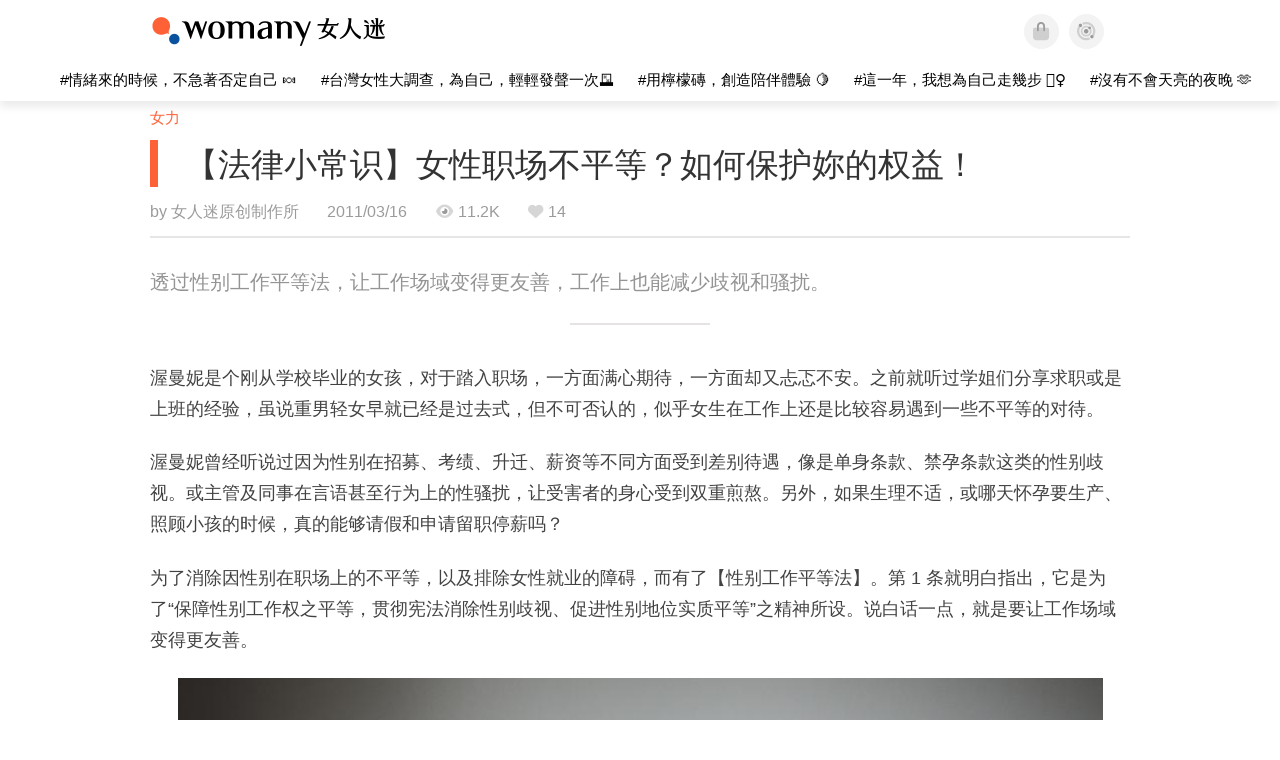

--- FILE ---
content_type: text/css
request_url: https://kit.fontawesome.com/ba15b83715.css
body_size: 1268
content:
@import url(https://ka-p.fontawesome.com/releases/v6.7.2/css/pro.min.css?token=ba15b83715);@import url(https://ka-p.fontawesome.com/releases/v6.7.2/css/pro-v4-shims.min.css?token=ba15b83715);@import url(https://ka-p.fontawesome.com/releases/v6.7.2/css/pro-v5-font-face.min.css?token=ba15b83715);@import url(https://ka-p.fontawesome.com/releases/v6.7.2/css/pro-v4-font-face.min.css?token=ba15b83715);.fak.fa-womany:before,.fa-kit.fa-womany:before{content:'\e000';}.fak.fa-imhome:before,.fa-kit.fa-imhome:before{content:'\e001';}.fak.fa-lianhong:before,.fa-kit.fa-lianhong:before{content:'\e003';}.fak,.fa-kit{-moz-osx-font-smoothing:grayscale;-webkit-font-smoothing:antialiased;display:inline-block;font-style:normal;font-variant:normal;text-rendering:auto;line-height:1;font-family:'Font Awesome Kit';}@font-face{font-family:'Font Awesome Kit';font-style:normal;src:url([data-uri]);}